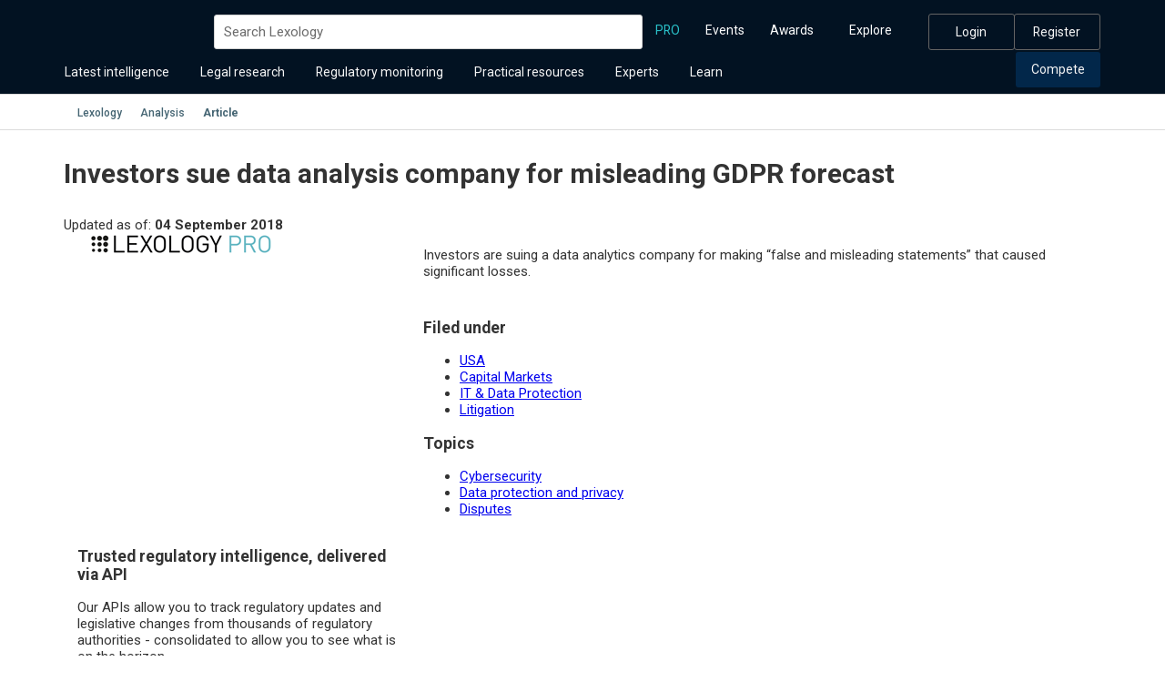

--- FILE ---
content_type: text/html; charset=utf-8
request_url: https://www.lexology.com/pro/content/investors-sue-data-analysis-company-misleading-gdpr-forecast
body_size: 16704
content:


<!DOCTYPE html>
<html lang='en'>
<head>
    <title>Investors sue data analysis company for misleading GDPR forecast - Lexology Pro</title>

    <link rel="preconnect" href="https://cookie-cdn.cookiepro.com" />
    <link rel="dns-prefetch" href="https://cookie-cdn.cookiepro.com" />
    <link rel="preconnect" href="https://static.hotjar.com" />
    <link rel="dns-prefetch" href="https://static.hotjar.com" />

<link rel="preload" href="/bundles/2021/libraryStyles?v=in-lJmI9OGBT8H6mNbL3txqVaio1r-ZTZOcp-Ljcfj81" as="style" />
<link rel="preload" href="/bundles/2021/scripts?v=N-hd5IcwslSh3ECYiXFS2P0HbOfzTRiFQukcMyn7Nrw1" as="script" />

    <link rel="preload" href="/bundles/sharedStyles?v=8EuinSxZeY3yArK-KJGyk4M7Oi7EOEPBRHlRQc6tpnI1" as="style" />


    

    <link href='/dist/react/static/css/proArticle.0d0a047e.css' rel='preload' as='style' /><link href='/dist/react/static/js/0.5d203c67.chunk.js' rel='preload' as='script' /><link href='/dist/react/static/js/1.00de6210.chunk.js' rel='preload' as='script' /><link href='/dist/react/static/js/proArticle.639d5d4e.js' rel='preload' as='script' /><link href='/dist/react/static/css/sitewidev2.dad69bea.css' rel='preload' as='style' /><link href='/dist/react/static/js/0.5d203c67.chunk.js' rel='preload' as='script' /><link href='/dist/react/static/js/1.00de6210.chunk.js' rel='preload' as='script' /><link href='/dist/react/static/js/sitewidev2.7ebf500d.js' rel='preload' as='script' /><script>window.__REACT_JS = '/dist/react/static/js/0.5d203c67.chunk.js,/dist/react/static/js/1.00de6210.chunk.js,/dist/react/static/js/proArticle.639d5d4e.js,/dist/react/static/css/proArticle.0d0a047e.css,/dist/react/static/js/0.5d203c67.chunk.js,/dist/react/static/js/1.00de6210.chunk.js,/dist/react/static/js/sitewidev2.7ebf500d.js,/dist/react/static/css/sitewidev2.dad69bea.css'</script>

    <meta name="viewport" content="width=device-width, initial-scale=1">
    <script>
        var cookieProUrl = 'https://cookie-cdn.cookiepro.com/scripttemplates/otSDKStub.js';
        var cookieProDataDomainScript = '930d40f3-7bc1-4bec-938c-9c8ed3e61516';
        var optanonwrapperfunctions = [];
    </script>

    <meta http-equiv="X-UA-Compatible" content="IE=EDGE">
    <meta charset="utf-8">
    <meta name="robots" content="max-snippet:-1, max-image-preview:standard">




<link rel="canonical" href="https://www.lexology.com/pro/content/investors-sue-data-analysis-company-misleading-gdpr-forecast" />

<meta name="description" content="Investors are suing a data analytics company for making “false and misleading statements” that caused significant losses. " />
<meta name="keywords" content="law, lawyers, legal, law firms, law updates, legal updates, legal developments, law developments, legal newsletters, legal current awareness, deals, legal advisers, legal advisors, legal directory, USA, Capital Markets, Cybersecurity, Data protection and privacy, Disputes" />


<meta property="og:title" content="Investors sue data analysis company for misleading GDPR forecast" />
<meta property="og:description" content="Investors are suing a data analytics company for making “false and misleading statements” that caused significant losses. " />
<meta property="og:url" content="https://www.lexology.com/pro/content/investors-sue-data-analysis-company-misleading-gdpr-forecast" />
<meta property="og:image" content="https://www.lexology.com/images/share/lexology-social-media.png" />
<meta property="og:image:alt" content="Lexology (R)" />
<meta property="og:type" content="article" />
<meta property="og:site_name" content="Lexology" />
<meta itemprop="name" content="Investors sue data analysis company for misleading GDPR forecast" />
<meta itemprop="description" content="Investors are suing a data analytics company for making “false and misleading statements” that caused significant losses. " />

<meta name="DC.date" content="2018-09-04" /><meta name="Workarea" content="Capital Markets" /><meta name="Jurisdiction" content="USA" />    <meta name="FirmName" content="Lexology PRO" />
<script type="application/ld+json">
    {
        "@context": "http://schema.org",
        "@type": "Article",
        "url": "https://www.lexology.com/pro/content/investors-sue-data-analysis-company-misleading-gdpr-forecast",
        "image": {
            "@type": "ImageObject",
            "url": "https://www.lexology.com/images/share/lexology-social-media.png",
            "width": "180",
            "height": "110"
        },
        "headline": "Investors sue data analysis company for misleading GDPR forecast",
 "datePublished": "2018-09-04T00:00:00",          "dateModified": "2018-09-04T00:00:00",                     
            "publisher": {
                "@type": "Organization",
                "@context": "http://schema.org",
                "name": "Lexology PRO",
                "logo" : {
                    "@type": "ImageObject",
                    "url" : "https://www.lexology.com/images/lexology/firm/adb540ff-dd2e-490b-ba24-e9a3437947c6/20230503105019.png"
                },
                "url" : "https://www.lexology.com/firms/lexology-pro"
            },
            
                            
            "isAccessibleForFree": "False",
            "hasPart": [
                {
                    "@type": "WebPageElement",
                    "isAccessibleForFree": "False",
                    "cssSelector": ".gated-content"
                }
            ],
            
        "mainEntityOfPage": "https://www.lexology.com/pro/content/investors-sue-data-analysis-company-misleading-gdpr-forecast"
    }
</script>

                
                    <link href="/bundles/2021/libraryStyles?v=in-lJmI9OGBT8H6mNbL3txqVaio1r-ZTZOcp-Ljcfj81" rel="stylesheet"/>

                
            
                <link href="/bundles/sharedStyles?v=8EuinSxZeY3yArK-KJGyk4M7Oi7EOEPBRHlRQc6tpnI1" rel="stylesheet"/>

            

    

<link rel="preconnect" href="https://fonts.gstatic.com" />
<link rel="preload" as="style" href="https://fonts.googleapis.com/css?family=Roboto:400,500,700,300&amp;display=swap" />
<link rel="stylesheet" media="print" onload="this.onload=null;this.removeAttribute('media');" href="https://fonts.googleapis.com/css?family=Roboto:400,500,700,300&display=swap" /><noscript><link rel="stylesheet" href="https://fonts.googleapis.com/css?family=Roboto:400,500,700,300&display=swap" /></noscript>
<link rel="preload" href="/bundles/2018/fontawesome5?v=Kdn8pLG5gpw5oeKcAZDrvD3yAuaVJpf8ApNw9gspBEk1" as="style" />

<link rel="stylesheet" media="print" onload="this.onload=null;this.removeAttribute('media');" href="/bundles/2018/fontawesome5?v=Kdn8pLG5gpw5oeKcAZDrvD3yAuaVJpf8ApNw9gspBEk1" />
<noscript><link href="/bundles/2018/fontawesome5?v=Kdn8pLG5gpw5oeKcAZDrvD3yAuaVJpf8ApNw9gspBEk1" rel="stylesheet"/>
</noscript>

    <link rel="search" type="application/opensearchdescription+xml" href="/library/OpenSearch.xml" title="Lexology" />
    <meta http-equiv="content-type" content="text/html;charset=utf-8" />
    <link rel="SHORTCUT ICON" href="/favicon_lex.ico" type="image/x-icon" />
    <link href="//www.lexology.com/images/apple-touch-icon.png" rel="apple-touch-icon" />
    <link href="//www.lexology.com/images/apple-touch-icon-76x76.png" rel="apple-touch-icon" sizes="76x76" />
    <link href="//www.lexology.com/images/apple-touch-icon-120x120.png" rel="apple-touch-icon" sizes="120x120" />
    <link href="//www.lexology.com/images/apple-touch-icon-152x152.png" rel="apple-touch-icon" sizes="152x152" />
    <link href="//www.lexology.com/images/apple-touch-icon-180x180.png" rel="apple-touch-icon" sizes="180x180" />
    <link href="//www.lexology.com/favicon.ico" rel="icon" type="image/png" />
    <link href="//www.lexology.com/favicon.ico" rel="SHORTCUT ICON" type="image/png" />
    <link href="//www.lexology.com/images/icon-hires.png" rel="icon" sizes="192x192" />
    <link href="//www.lexology.com/images/icon-normal.png" rel="icon" sizes="128x128" />


    
    
    <script src="/dist/webpack/VideoHubDetail.2ddb0b1748ba60762e71.js"></script>

    <link href="/bundles/2019/prostyles?v=LZISUzWaN1DeWeDHb3gf7XBfmOxTO_3tPOD6LoSC6v41" rel="stylesheet"/>

    <link href="/bundles/misc-pages?v=Q3dL_hMdr1t606rCrAeQMDj_4RXQrhPt8iTtqHlDIxs1" rel="stylesheet"/>



    

    <script type="text/plain" class="optanon-category-C0002">
                            (function(i,s,o,g,r,a,m){i['GoogleAnalyticsObject']=r;i[r]=i[r]||function(){
                            (i[r].q=i[r].q||[]).push(arguments)},i[r].l=1*new Date();a=s.createElement(o),
                            m=s.getElementsByTagName(o)[0];a.async=1;a.src=g;m.parentNode.insertBefore(a,m)
                            })(window,document,'script','//www.google-analytics.com/analytics.js','ga');
                            ga('create', 'UA-8625846-3', 'auto');ga('send', 'pageview', {  });</script><!-- Google tag (gtag.js) -->
                        <script async src="https://www.googletagmanager.com/gtag/js?id=G-TPRFN09B8E" class="optanon-category-C0002"></script>
                        <script type="text/plain" class="optanon-category-C0002">
                            window.dataLayer = window.dataLayer || []; 
                            function gtag() {dataLayer.push(arguments); }
                            gtag('js', new Date());

                            gtag('config', 'G-TPRFN09B8E');   // Google Analytics 4 property</script>


    <script type="text/javascript">
        var isAuthenticated = false;
        var access = [];
        var permissions = [];
    </script>
    

<style>.container{margin-right:auto;margin-left:auto;padding-left:15px;padding-right:15px}@media (min-width:768px){.container{width:750px}}@media (min-width:992px){.container{width:970px}}@media (min-width:1200px){.container{width:1170px}}.container-fluid{margin-right:auto;margin-left:auto;padding-left:15px;padding-right:15px}.row{margin-left:-15px;margin-right:-15px}.col-lg-1,.col-lg-2,.col-lg-3,.col-lg-4,.col-lg-5,.col-lg-6,.col-lg-7,.col-lg-8,.col-lg-9,.col-lg-10,.col-lg-11,.col-lg-12,.col-md-1,.col-md-2,.col-md-3,.col-md-4,.col-md-5,.col-md-6,.col-md-7,.col-md-8,.col-md-9,.col-md-10,.col-md-11,.col-md-12,.col-sm-1,.col-sm-2,.col-sm-3,.col-sm-4,.col-sm-5,.col-sm-6,.col-sm-7,.col-sm-8,.col-sm-9,.col-sm-10,.col-sm-11,.col-sm-12,.col-xs-1,.col-xs-2,.col-xs-3,.col-xs-4,.col-xs-5,.col-xs-6,.col-xs-7,.col-xs-8,.col-xs-9,.col-xs-10,.col-xs-11,.col-xs-12{position:relative;min-height:1px;padding-left:15px;padding-right:15px}.col-xs-1,.col-xs-2,.col-xs-3,.col-xs-4,.col-xs-5,.col-xs-6,.col-xs-7,.col-xs-8,.col-xs-9,.col-xs-10,.col-xs-11,.col-xs-12{float:left}.col-xs-12{width:100%}.col-xs-11{width:91.66666667%}.col-xs-10{width:83.33333333%}.col-xs-9{width:75%}.col-xs-8{width:66.66666667%}.col-xs-7{width:58.33333333%}.col-xs-6{width:50%}.col-xs-5{width:41.66666667%}.col-xs-4{width:33.33333333%}.col-xs-3{width:25%}.col-xs-2{width:16.66666667%}.col-xs-1{width:8.33333333%}.col-xs-pull-12{right:100%}.col-xs-pull-11{right:91.66666667%}.col-xs-pull-10{right:83.33333333%}.col-xs-pull-9{right:75%}.col-xs-pull-8{right:66.66666667%}.col-xs-pull-7{right:58.33333333%}.col-xs-pull-6{right:50%}.col-xs-pull-5{right:41.66666667%}.col-xs-pull-4{right:33.33333333%}.col-xs-pull-3{right:25%}.col-xs-pull-2{right:16.66666667%}.col-xs-pull-1{right:8.33333333%}.col-xs-pull-0{right:0}.col-xs-push-12{left:100%}.col-xs-push-11{left:91.66666667%}.col-xs-push-10{left:83.33333333%}.col-xs-push-9{left:75%}.col-xs-push-8{left:66.66666667%}.col-xs-push-7{left:58.33333333%}.col-xs-push-6{left:50%}.col-xs-push-5{left:41.66666667%}.col-xs-push-4{left:33.33333333%}.col-xs-push-3{left:25%}.col-xs-push-2{left:16.66666667%}.col-xs-push-1{left:8.33333333%}.col-xs-push-0{left:0}.col-xs-offset-12{margin-left:100%}.col-xs-offset-11{margin-left:91.66666667%}.col-xs-offset-10{margin-left:83.33333333%}.col-xs-offset-9{margin-left:75%}.col-xs-offset-8{margin-left:66.66666667%}.col-xs-offset-7{margin-left:58.33333333%}.col-xs-offset-6{margin-left:50%}.col-xs-offset-5{margin-left:41.66666667%}.col-xs-offset-4{margin-left:33.33333333%}.col-xs-offset-3{margin-left:25%}.col-xs-offset-2{margin-left:16.66666667%}.col-xs-offset-1{margin-left:8.33333333%}.col-xs-offset-0{margin-left:0}@media (min-width:768px){.col-sm-1,.col-sm-2,.col-sm-3,.col-sm-4,.col-sm-5,.col-sm-6,.col-sm-7,.col-sm-8,.col-sm-9,.col-sm-10,.col-sm-11,.col-sm-12{float:left}.col-sm-12{width:100%}.col-sm-11{width:91.66666667%}.col-sm-10{width:83.33333333%}.col-sm-9{width:75%}.col-sm-8{width:66.66666667%}.col-sm-7{width:58.33333333%}.col-sm-6{width:50%}.col-sm-5{width:41.66666667%}.col-sm-4{width:33.33333333%}.col-sm-3{width:25%}.col-sm-2{width:16.66666667%}.col-sm-1{width:8.33333333%}.col-sm-pull-12{right:100%}.col-sm-pull-11{right:91.66666667%}.col-sm-pull-10{right:83.33333333%}.col-sm-pull-9{right:75%}.col-sm-pull-8{right:66.66666667%}.col-sm-pull-7{right:58.33333333%}.col-sm-pull-6{right:50%}.col-sm-pull-5{right:41.66666667%}.col-sm-pull-4{right:33.33333333%}.col-sm-pull-3{right:25%}.col-sm-pull-2{right:16.66666667%}.col-sm-pull-1{right:8.33333333%}.col-sm-pull-0{right:0}.col-sm-push-12{left:100%}.col-sm-push-11{left:91.66666667%}.col-sm-push-10{left:83.33333333%}.col-sm-push-9{left:75%}.col-sm-push-8{left:66.66666667%}.col-sm-push-7{left:58.33333333%}.col-sm-push-6{left:50%}.col-sm-push-5{left:41.66666667%}.col-sm-push-4{left:33.33333333%}.col-sm-push-3{left:25%}.col-sm-push-2{left:16.66666667%}.col-sm-push-1{left:8.33333333%}.col-sm-push-0{left:0}.col-sm-offset-12{margin-left:100%}.col-sm-offset-11{margin-left:91.66666667%}.col-sm-offset-10{margin-left:83.33333333%}.col-sm-offset-9{margin-left:75%}.col-sm-offset-8{margin-left:66.66666667%}.col-sm-offset-7{margin-left:58.33333333%}.col-sm-offset-6{margin-left:50%}.col-sm-offset-5{margin-left:41.66666667%}.col-sm-offset-4{margin-left:33.33333333%}.col-sm-offset-3{margin-left:25%}.col-sm-offset-2{margin-left:16.66666667%}.col-sm-offset-1{margin-left:8.33333333%}.col-sm-offset-0{margin-left:0}}@media (min-width:992px){.col-md-1,.col-md-2,.col-md-3,.col-md-4,.col-md-5,.col-md-6,.col-md-7,.col-md-8,.col-md-9,.col-md-10,.col-md-11,.col-md-12{float:left}.col-md-12{width:100%}.col-md-11{width:91.66666667%}.col-md-10{width:83.33333333%}.col-md-9{width:75%}.col-md-8{width:66.66666667%}.col-md-7{width:58.33333333%}.col-md-6{width:50%}.col-md-5{width:41.66666667%}.col-md-4{width:33.33333333%}.col-md-3{width:25%}.col-md-2{width:16.66666667%}.col-md-1{width:8.33333333%}.col-md-pull-12{right:100%}.col-md-pull-11{right:91.66666667%}.col-md-pull-10{right:83.33333333%}.col-md-pull-9{right:75%}.col-md-pull-8{right:66.66666667%}.col-md-pull-7{right:58.33333333%}.col-md-pull-6{right:50%}.col-md-pull-5{right:41.66666667%}.col-md-pull-4{right:33.33333333%}.col-md-pull-3{right:25%}.col-md-pull-2{right:16.66666667%}.col-md-pull-1{right:8.33333333%}.col-md-pull-0{right:0}.col-md-push-12{left:100%}.col-md-push-11{left:91.66666667%}.col-md-push-10{left:83.33333333%}.col-md-push-9{left:75%}.col-md-push-8{left:66.66666667%}.col-md-push-7{left:58.33333333%}.col-md-push-6{left:50%}.col-md-push-5{left:41.66666667%}.col-md-push-4{left:33.33333333%}.col-md-push-3{left:25%}.col-md-push-2{left:16.66666667%}.col-md-push-1{left:8.33333333%}.col-md-push-0{left:0}.col-md-offset-12{margin-left:100%}.col-md-offset-11{margin-left:91.66666667%}.col-md-offset-10{margin-left:83.33333333%}.col-md-offset-9{margin-left:75%}.col-md-offset-8{margin-left:66.66666667%}.col-md-offset-7{margin-left:58.33333333%}.col-md-offset-6{margin-left:50%}.col-md-offset-5{margin-left:41.66666667%}.col-md-offset-4{margin-left:33.33333333%}.col-md-offset-3{margin-left:25%}.col-md-offset-2{margin-left:16.66666667%}.col-md-offset-1{margin-left:8.33333333%}.col-md-offset-0{margin-left:0}}@media (min-width:1200px){.col-lg-1,.col-lg-2,.col-lg-3,.col-lg-4,.col-lg-5,.col-lg-6,.col-lg-7,.col-lg-8,.col-lg-9,.col-lg-10,.col-lg-11,.col-lg-12{float:left}.col-lg-12{width:100%}.col-lg-11{width:91.66666667%}.col-lg-10{width:83.33333333%}.col-lg-9{width:75%}.col-lg-8{width:66.66666667%}.col-lg-7{width:58.33333333%}.col-lg-6{width:50%}.col-lg-5{width:41.66666667%}.col-lg-4{width:33.33333333%}.col-lg-3{width:25%}.col-lg-2{width:16.66666667%}.col-lg-1{width:8.33333333%}.col-lg-pull-12{right:100%}.col-lg-pull-11{right:91.66666667%}.col-lg-pull-10{right:83.33333333%}.col-lg-pull-9{right:75%}.col-lg-pull-8{right:66.66666667%}.col-lg-pull-7{right:58.33333333%}.col-lg-pull-6{right:50%}.col-lg-pull-5{right:41.66666667%}.col-lg-pull-4{right:33.33333333%}.col-lg-pull-3{right:25%}.col-lg-pull-2{right:16.66666667%}.col-lg-pull-1{right:8.33333333%}.col-lg-pull-0{right:0}.col-lg-push-12{left:100%}.col-lg-push-11{left:91.66666667%}.col-lg-push-10{left:83.33333333%}.col-lg-push-9{left:75%}.col-lg-push-8{left:66.66666667%}.col-lg-push-7{left:58.33333333%}.col-lg-push-6{left:50%}.col-lg-push-5{left:41.66666667%}.col-lg-push-4{left:33.33333333%}.col-lg-push-3{left:25%}.col-lg-push-2{left:16.66666667%}.col-lg-push-1{left:8.33333333%}.col-lg-push-0{left:0}.col-lg-offset-12{margin-left:100%}.col-lg-offset-11{margin-left:91.66666667%}.col-lg-offset-10{margin-left:83.33333333%}.col-lg-offset-9{margin-left:75%}.col-lg-offset-8{margin-left:66.66666667%}.col-lg-offset-7{margin-left:58.33333333%}.col-lg-offset-6{margin-left:50%}.col-lg-offset-5{margin-left:41.66666667%}.col-lg-offset-4{margin-left:33.33333333%}.col-lg-offset-3{margin-left:25%}.col-lg-offset-2{margin-left:16.66666667%}.col-lg-offset-1{margin-left:8.33333333%}.col-lg-offset-0{margin-left:0}}*,:after,:before{box-sizing:border-box}html{-moz-text-size-adjust:100%;text-size-adjust:100%;-webkit-text-size-adjust:100%}body,html{font-family:Roboto,Arial,sans-serif;font-size:15px}body{left:0;padding:0;margin:0;font-weight:400;color:#333;-webkit-text-stroke:1px transparent;overflow-x:hidden}body ::selection{background-color:rgba(153,200,200,.7);color:#000}body h1,body h2,body h3,body h4,body h5,body h6{color:#333}button,input,select,table,textarea{font-family:Roboto,Arial,sans-serif;font-size:15px;font-weight:400;color:#333}article,aside,details,figcaption,figure,footer,header,hgroup,main,nav,section,summary{display:block}.container:after,.container:before{content:" ";display:table}.container:after{clear:both}@media (min-width:993px){#main-wrapper{min-height:500px}}.skip-to-content{position:absolute;top:-5.333rem;left:0;background:#fff;color:#000;padding:.8rem 1.333rem;text-decoration:none;font-size:1.067rem;font-weight:700;z-index:10000;white-space:nowrap;border:.2rem solid #000;box-shadow:0 .133rem .267rem rgba(0,0,0,.2)}.skip-to-content:focus{top:4rem;outline:.2rem solid #000;outline-offset:.133rem}.skip-to-content:hover{background:#f0f0f0;text-decoration:none}@media (max-width:1001px){.skip-to-content{display:none}}#lex-header-v4{background-color:#021222;position:relative;line-height:1.42857143}#lex-header-v4 .mobile-header,#lex-header-v4 .mobile-header-logo{display:none}@media (min-width:1032px) and (max-width:1189px){#lex-header-v4 .container{width:100%}}@media (min-width:1200px){#lex-header-v4 .top-nav{display:flex;justify-content:space-between;position:relative;align-content:center;flex-wrap:wrap;grid-gap:3rem;gap:3rem;align-items:center}#lex-header-v4 .top-nav>ul{display:inline-block;text-align:left}#lex-header-v4 .top-nav>ul li.lex-navlink.pro a{color:#2ac1c9}}#lex-header-v4 .bottom-row{display:flex;justify-content:space-between;align-items:center}@media (max-width:1199px){#lex-header-v4 .bottom-row .lbr-nav.left-nav{width:100%}}@media (min-width:1200px){#lex-header-v4 .bottom-row .lbr-nav.left-nav{z-index:101;width:auto;margin-left:-.667rem;display:inline-block}#lex-header-v4 .bottom-row .lbr-nav.right-nav{z-index:101;display:inline-block}#lex-header-v4 .bottom-row .lbr-nav.right-nav>ul{display:inline-block;text-align:left}#lex-header-v4 .bottom-row .lbr-nav.right-nav>ul #nav-compete button{background-color:#02274a}#lex-header-v4 .bottom-row .lbr-nav.right-nav>ul #nav-compete button:hover{background-color:#006993}}@media (min-width:1200px) and (min-width:1200px){#lex-header-v4 .bottom-row .lbr-nav.right-nav>ul #nav-toolkit.open-section button,#lex-header-v4 .bottom-row .lbr-nav.right-nav>ul #nav-toolkit button:hover{background-color:#004c6a}}#lex-header-v4 .lbr-nav #pro-link>a,#lex-header-v4 .lbr-nav #pro-link>button{color:#2ac1c9}@media (max-width:992px){#lex-header-v4 .lbr-nav #pro-link>a,#lex-header-v4 .lbr-nav #pro-link>button{font-weight:500}#lex-header-v4 .lbr-nav #pro-link>a:hover,#lex-header-v4 .lbr-nav #pro-link>button:hover{background-color:#282828}}#lex-header-v4 .main-nav{background-color:#021222;color:#fff;position:relative;z-index:99}#lex-header-v4 .main-nav .container{height:auto;position:relative}#lex-header-v4 .main-nav .container .navigation{padding:1rem 0 0;display:flex;flex-direction:column;grid-gap:1rem;gap:1rem}@media (max-width:1199px){#lex-header-v4 .main-nav .container .navigation{padding:0 0 .5rem;grid-gap:0;gap:0}}#lex-header-v4 .main-nav .container .mobile-header{padding:.7rem 0 0}#lex-header-v4 .main-nav .container .header-toggle{position:relative;display:flex;align-items:center;justify-content:center;width:2.667rem;height:2.667rem;padding:0;border:none;background:transparent;cursor:pointer}#lex-header-v4 .main-nav .container .header-toggle:before{content:"";display:block;width:2.667rem;height:2.667rem;background:#3e3d3e url(/dist/react/static/media/mobileMenuIcon.64255b6f.svg) 50% no-repeat;border-radius:.267rem}@media (max-width:1199px){#lex-header-v4 .main-nav .container .header-toggle{display:flex;margin-right:.8rem}}#lex-header-v4 .under-nav #gtdt-sub-nav .container nav ul li a{color:#4c49b3!important;font-weight:500}#lex-header-v4 .under-nav #gtdt-sub-nav .container nav ul li a:active,#lex-header-v4 .under-nav #gtdt-sub-nav .container nav ul li a:focus,#lex-header-v4 .under-nav #gtdt-sub-nav .container nav ul li a:hover{border-bottom-color:#4c49b3}#lex-header-v4 .under-nav #gtdt-sub-nav .container nav ul li.active a{color:#00162d!important;border-bottom-color:#00162d}#lex-header-v4 .mobile-only{display:none}#lex-header-v4 .border-top{border-top:1px solid #ccc}@media (max-width:1199px){#lex-header-v4 .mobile-only{display:block}#lex-header-v4 .desktop-only{display:none}#lex-header-v4 .main-nav{height:4.067rem}#lex-header-v4 .main-nav .container{height:4.067rem;padding:0}#lex-header-v4 .bottom-nav{display:none}#lex-header-v4 .mobile-links{position:fixed;top:0;right:0;width:17.333rem;height:100%;z-index:1000;overflow-y:auto;background-color:#021222;transform:translateX(100%);transition:transform .3s ease;pointer-events:none}body.mobile-nav-open #lex-header-v4 .mobile-links{transform:translateX(0);pointer-events:auto}body.mobile-nav-open #lex-header-v4 .mobile-links .lex-search-form .search-container-nav input[type=text]{border-radius:.533rem;font-size:.933rem;border:1px solid #0f2e4d;background:#071e35;color:rgba(255,253,253,.65);font-style:normal;font-weight:400;line-height:normal}body.mobile-nav-open #lex-header-v4 .mobile-links .lex-search-form .search-container-nav input.submit{filter:invert(100%) brightness(200%)}body.mobile-nav-open #lex-header-v4 .mobile-links .lex-search-form .search-container-nav input.search-input{height:2.667rem}body.mobile-nav-open #lex-header-v4 .mobile-links .lex-search-form .search-container-nav input.search-input:-ms-input-placeholder{color:rgba(255,253,253,.65)}body.mobile-nav-open #lex-header-v4 .mobile-links .lex-search-form .search-container-nav input.search-input::placeholder{color:rgba(255,253,253,.65)}#lex-header-v4 .mobile-header{display:flex;align-items:center;justify-content:space-between}#lex-header-v4 .mobile-header .mobile-header-logo{display:flex;align-items:center;margin-left:.8rem}#lex-header-v4 .mobile-header .mobile-header-logo svg{display:block;height:2rem}#lex-header-v4 #resource-nav-container,#lex-header-v4 .lex-analytics-subnav.desktop-only,#lex-header-v4 .lex-dd.desktop-only,#lex-header-v4 .top-nav .logo,#lex-header-v4 .top-nav [class*=logo]{display:none}}@media (max-width:1199px){body{transition:all .3s ease;left:0;position:relative}body.mobile-nav-open{left:-16rem;overflow:hidden}#resource-nav-container,.lex-analytics-subnav.desktop-only,.lex-dd.desktop-only{display:none}}.lex-logo{float:left;position:relative}.lex-logo a,.lex-logo button{display:block}.lex-logo.dark-logo,.lex-logo.standard-logo{background-size:165px;width:165px;height:24px}.lex-logo.dark-logo a,.lex-logo.standard-logo a{display:block;width:166px;height:24px}.lex-logo.standard-logo{background:url(/dist/react/static/media/lexology-logo-light.9dbe4a3c.svg) 0 0 no-repeat}.lex-logo.dark-logo{background:url(/dist/react/static/media/lexology-logo-dark.5608cd2b.svg) 0 0 no-repeat}.lex-logo.pro-logo{background:url(/dist/react/static/media/lexology-logo-pro-light.c64d6935.svg) 0 0 no-repeat;background-size:174px;width:174px;height:18px}.lex-logo.pro-logo a{display:block;height:100%;width:100%}.lex-logo:focus,.lex-logo:focus-visible{outline:1px solid #fff;outline-offset:3px;border-radius:3px}.sr-only{position:absolute;width:1px;height:1px;padding:0;margin:-1px;overflow:hidden;clip:rect(0,0,0,0);white-space:nowrap;border:0}@media (min-width:1200px){.lex-search-form{float:left;position:relative;display:block;width:auto;flex:1 1}.lex-search-form :focus-within{outline:1px solid #fff;outline-offset:5px;border-radius:5x}.lex-search-form .search-input:focus-visible{outline:1px solid #fff;outline-offset:2px;border-radius:5x}}@media (max-width:1199px){.lex-search-form{margin:9px 5px}}.lex-search-form .search-container-nav{position:relative;text-align:right}.lex-search-form .search-container-nav input.search-input{padding-right:34px;height:38px;border-radius:3px;color:#343134;border:none;outline:none;transition:width .2s;width:100%;background-color:#fff}.lex-search-form .search-container-nav input.search-input:-ms-input-placeholder{color:#6b6b6b!important}.lex-search-form .search-container-nav input.search-input::placeholder{color:#6b6b6b}.lex-search-form .search-container-nav input[type=text]{color:#6b6b6b;border:1px solid #d2d2d2;padding:2px 5px 2px 10px;margin:0}.lex-search-form .search-container-nav input.submit{border:none;outline:none;background:url(/dist/react/static/media/search-icon.92947d2b.svg) 50% no-repeat;background-size:13px 13px;position:absolute;right:0;width:12px;height:12px;top:0;filter:none}.lex-search-form .search-container-nav input[type=submit]{border-radius:6px;font-family:Roboto,Arial,sans-serif;text-align:center;padding:9px 20px;display:inline-block;text-decoration:none;font-size:14px;font-weight:700;line-height:16px;cursor:pointer;color:#fff;text-indent:-9999px;white-space:nowrap;overflow:hidden}@media (min-width:1200px){.logged-out .lex-search-form{width:calc(100% - 790px)}}#lex-header-v4 nav.lbr-nav ul{list-style:none;margin:0;padding:0}#lex-header-v4 nav.lbr-nav ul>li.lex-navlink>button.subnav-link{cursor:pointer;pointer-events:all;position:relative}#lex-header-v4 nav.lbr-nav ul>li.lex-navlink>button.subnav-link:before{content:"";background:url(/dist/react/static/media/arrow.12a93571.svg) 50% no-repeat;background-size:contain;position:absolute;right:5px;top:53%;transform:translateY(-50%) rotate(0deg);width:.5rem;height:.5rem;transition:transform .3s ease}#lex-header-v4 nav.lbr-nav ul>li.lex-navlink>button.subnav-button{cursor:pointer;pointer-events:all;position:relative}#lex-header-v4 nav.lbr-nav ul>li.lex-navlink.bordered>a{cursor:pointer;display:block;text-decoration:none;-webkit-user-select:none;-ms-user-select:none;user-select:none;line-height:2.3;font-weight:400;text-align:center;padding:.2rem 1.13rem;border:1px solid #646464;background:transparent;color:#f6f6f6;font-size:.93rem}#lex-header-v4 nav.lbr-nav ul>li.lex-navlink.bordered>a:hover{background:#3d3a3d}#lex-header-v4 nav.lbr-nav ul>li.lex-navlink.open-section>button.subnav-link:before{transform:translateY(-50%) rotate(-180deg)}#lex-header-v4 nav.lbr-nav ul>li.lex-navlink>nav.mobile-only{display:none}@media (min-width:1200px){#lex-header-v4 nav.lbr-nav ul>li.lex-navlink{float:left;position:relative;padding:0;margin:0 .07rem 0 0}#lex-header-v4 nav.lbr-nav ul>li.lex-navlink>a,#lex-header-v4 nav.lbr-nav ul>li.lex-navlink>button{display:block;padding:1rem .73rem;text-decoration:none;-webkit-user-select:none;-ms-user-select:none;user-select:none;line-height:1.3;font-weight:400;transition:all .3s ease}#lex-header-v4 nav.lbr-nav ul>li.lex-navlink>button{cursor:pointer;border:none;border-radius:0}#lex-header-v4 nav.lbr-nav ul>li.lex-navlink.standard>a,#lex-header-v4 nav.lbr-nav ul>li.lex-navlink.standard>button{background-color:transparent;color:#f6f6f6;border-color:transparent;font-size:.93rem;border-top-left-radius:.25rem;border-top-right-radius:.25rem}#lex-header-v4 nav.lbr-nav ul>li.lex-navlink.standard>a:hover,#lex-header-v4 nav.lbr-nav ul>li.lex-navlink.standard>button:hover{background-color:#02274a;color:#f6f6f6;border-color:#02274a}#lex-header-v4 nav.lbr-nav ul>li.lex-navlink.standard>button.subnav-link{padding-right:1.47rem}#lex-header-v4 nav.lbr-nav ul>li.lex-navlink.standard.open-section>button{background-color:#02274a;color:#f6f6f6;border-color:#02274a}#lex-header-v4 nav.lbr-nav ul>li.lex-navlink.standard.active>a,#lex-header-v4 nav.lbr-nav ul>li.lex-navlink.standard.active>button{font-weight:500;background-color:#02274a;color:#2ccce3;border-color:#02274a}#lex-header-v4 nav.lbr-nav ul>li.lex-navlink.standard.active>button.subnav-link:before{filter:sepia(25%) saturate(3741%) hue-rotate(148deg) brightness(75%) contrast(92%)}#lex-header-v4 nav.lbr-nav ul>li.lex-navlink.small{margin:0}#lex-header-v4 nav.lbr-nav ul>li.lex-navlink.small>a,#lex-header-v4 nav.lbr-nav ul>li.lex-navlink.small>button{background-color:transparent;color:#fff;border-color:transparent;font-size:.93rem;padding:.6rem .93rem;line-height:1.3}#lex-header-v4 nav.lbr-nav ul>li.lex-navlink.small>a:hover,#lex-header-v4 nav.lbr-nav ul>li.lex-navlink.small>button:hover{background-color:#02274a;color:#fff;border-color:#02274a}#lex-header-v4 nav.lbr-nav ul>li.lex-navlink.small>button.subnav-link{color:#fff;padding-right:1.67rem}#lex-header-v4 nav.lbr-nav ul>li.lex-navlink.small>button.subnav-button,#lex-header-v4 nav.lbr-nav ul>li.lex-navlink.small>button:hover{color:#fff}#lex-header-v4 nav.lbr-nav ul>li.lex-navlink.small>button:hover:before{filter:none}#lex-header-v4 nav.lbr-nav ul>li.lex-navlink.small.active>a,#lex-header-v4 nav.lbr-nav ul>li.lex-navlink.small.active>button,#lex-header-v4 nav.lbr-nav ul>li.lex-navlink.small.open-section>a,#lex-header-v4 nav.lbr-nav ul>li.lex-navlink.small.open-section>button{color:#f6f6f6}#lex-header-v4 nav.lbr-nav ul>li.lex-navlink.button{z-index:300;margin-left:.67rem}#lex-header-v4 nav.lbr-nav ul>li.lex-navlink.button>button{font-size:.93rem;border-radius:.2rem;padding:.7rem 1.13rem;cursor:pointer;color:#f6f6f6}#lex-header-v4 nav.lbr-nav ul>li.lex-navlink.button>button.subnav-link{padding-right:2.07rem}#lex-header-v4 nav.lbr-nav ul>li.lex-navlink.button>button.subnav-link:before{right:.8rem}#lex-header-v4 nav.lbr-nav ul>li.lex-navlink.button.active>button,#lex-header-v4 nav.lbr-nav ul>li.lex-navlink.button.open-section>button,#lex-header-v4 nav.lbr-nav ul>li.lex-navlink.button>button:hover{background-color:#444;color:#f6f6f6;border-color:#444}#lex-header-v4 nav.lbr-nav ul .mobile-login-register{display:none!important}}@media (max-width:1199px){#lex-header-v4 nav.lbr-nav ul>li.lex-navlink>a,#lex-header-v4 nav.lbr-nav ul>li.lex-navlink>button{text-align:left;color:#fff;display:block;width:100%;text-decoration:none;-webkit-user-select:none;-ms-user-select:none;user-select:none;border-radius:0;font-size:1.13rem;font-weight:400;padding:.8rem 1rem;line-height:1.3;transition:all .3s ease}#lex-header-v4 nav.lbr-nav ul>li.lex-navlink>a:hover,#lex-header-v4 nav.lbr-nav ul>li.lex-navlink>button:hover{color:#2ccce3;background-color:#02274a}#lex-header-v4 nav.lbr-nav ul>li.lex-navlink>button{cursor:pointer;background-color:transparent;border:none}#lex-header-v4 nav.lbr-nav ul>li.lex-navlink>button.subnav-link:before{right:1rem;top:1.6rem;width:1em;height:1em}#lex-header-v4 nav.lbr-nav ul>li.lex-navlink>button.subnav-link:hover{color:#2ccce3}#lex-header-v4 nav.lbr-nav ul>li.lex-navlink>button.subnav-button{background-color:#333;font-weight:500}#lex-header-v4 nav.lbr-nav ul>li.lex-navlink>button.subnav-button:hover{color:#fff}#lex-header-v4 nav.lbr-nav ul>li.lex-navlink.subnav>nav{display:none}#lex-header-v4 nav.lbr-nav ul>li.lex-navlink.subnav.open-section>nav{background-color:rgba(4,28,52,.54);display:block;padding:.33rem 0}#lex-header-v4 nav.lbr-nav ul>li.lex-navlink.subnav.open-section>nav.mobile-only{display:block}#lex-header-v4 nav.lbr-nav ul>li.lex-navlink.subnav.open-section>nav .lex-navlink a{font-size:1.07rem;font-weight:400;line-height:1.3;padding:.47rem 1rem}#lex-header-v4 nav.lbr-nav ul>li.lex-navlink.standard.subnav{border-bottom:1px solid rgba(17,51,80,.56)}#lex-header-v4 nav.lbr-nav ul>li.lex-navlink.hasCategories{font-size:.8rem;font-weight:400;line-height:1.3;padding:1.13rem 1rem .33rem;color:hsla(0,0%,100%,.63);text-transform:uppercase;text-decoration:underline}#lex-header-v4 nav.lbr-nav ul>li.lex-navlink.active>a,#lex-header-v4 nav.lbr-nav ul>li.lex-navlink.active>button{color:#2ccce3;font-weight:500}#lex-header-v4 nav.lbr-nav ul>li.lex-navlink.mobile-only.small-link>a,#lex-header-v4 nav.lbr-nav ul>li.lex-navlink.mobile-only.small-link>button{font-size:.93rem;padding:.33rem .33rem .33rem 1rem;color:#8ea1b5}#lex-header-v4 nav.lbr-nav ul>li.lex-navlink.mobile-only.compete>a{padding:.8rem 1rem;font-size:1.13rem;color:#fff;background-color:#071d34}#lex-header-v4 nav.lbr-nav ul>li.lex-navlink.mobile-only.compete>a:hover{color:#2ccce3}#lex-header-v4 nav.lbr-nav ul>li.lex-navlink#mylex-nav-pro-button{margin:0 1rem}#lex-header-v4 nav.lbr-nav ul>li.lex-navlink#mylex-nav-pro-button a{display:inline-block;background-color:#03ffed;color:#021222;font-size:.93rem;font-weight:400;border-radius:.27rem;border:1px solid #03ffed;transition:all .3s ease}#lex-header-v4 nav.lbr-nav ul>li.lex-navlink#mylex-nav-pro-button a:hover{background-color:#021222;border:1px solid #fff;color:#fff}#lex-header-v4 nav.lbr-nav ul .mobile-login-register{display:flex;flex-direction:row;width:88%;margin:1rem auto}#lex-header-v4 nav.lbr-nav ul .mobile-login-register .lex-navlink{flex:1 1 50%;margin:0}#lex-header-v4 nav.lbr-nav ul .mobile-login-register .lex-navlink a{display:block;text-align:center;border:1px solid #646464;background:transparent;color:#f6f6f6;font-size:.93rem;padding:.67rem 0;text-decoration:none}#lex-header-v4 nav.lbr-nav ul .mobile-login-register .lex-navlink a:hover{background:#02274a;color:#2ccce3;text-decoration:underline}#lex-header-v4 nav.lbr-nav ul .mobile-login-register .lex-navlink:first-child a{border-right:none}#lex-header-v4 nav.lbr-nav ul .desktop-only{display:none!important}#lex-header-v4 nav.lbr-nav ul #mylex-nav{margin:1rem auto;width:88%;transition:all .3s ease}#lex-header-v4 nav.lbr-nav ul #mylex-nav button{background:#5f5e5f;border-radius:.33rem;padding:.67rem 1rem;font-size:.93rem;border:1px solid #5f5e5f}#lex-header-v4 nav.lbr-nav ul #mylex-nav button:before{right:1rem;top:1.33rem;width:.67em;height:.67em}#lex-header-v4 nav.lbr-nav ul #mylex-nav button:hover{background-color:#5f5e5f;color:#fff}#lex-header-v4 nav.lbr-nav ul #mylex-nav .lexcomponent-mylexology-dropdown{padding:0;margin-top:-.2rem;border:1px solid #fff;border-top:none}#lex-header-v4 nav.lbr-nav ul #mylex-nav .lexcomponent-mylexology-dropdown li:first-child{padding-top:.2rem}#lex-header-v4 nav.lbr-nav ul #mylex-nav .lexcomponent-mylexology-dropdown li a:hover{background-color:#021222}#lex-header-v4 nav.lbr-nav ul #mylex-nav.open-section button{border:1px solid #fff}#lex-header-v4 nav.lbr-nav ul #nav-toolkit{margin-bottom:.67rem}#lex-header-v4 nav.lbr-nav ul #nav-toolkit button{background-color:#071d34;border-top:1px solid rgba(17,51,80,.56)}#lex-header-v4 nav.lbr-nav ul #lex-analytics-subnav .container{height:fit-content}#lex-header-v4 nav.lbr-nav ul #lex-analytics-subnav .container ul{margin-bottom:.33rem}}@media (min-width:993px){#mylex-nav-login>a,#mylex-nav-login>button{margin-left:15px;margin-right:-2px;border-top-left-radius:3px;border-bottom-left-radius:3px;width:95px;border-radius:3px}}@media (max-width:992px){#mylex-nav-login>a,#mylex-nav-login>button{border-radius:5px 0 0 5px}}@media (min-width:993px){#mylex-nav-register>a,#mylex-nav-register>button{border-top-right-radius:3px;border-bottom-right-radius:3px;width:95px;border-radius:3px}}@media (max-width:992px){#mylex-nav-register>a,#mylex-nav-register>button{border-radius:0 5px 5px 0}}@media (min-width:1200px){.lex-analytics-subnav{z-index:100;position:absolute;background-color:#fff;width:100%;color:#1f1f1f;box-shadow:0 2px 14px 0 rgba(0,0,0,.17)}.lex-analytics-subnav.active{animation:fade .1s linear;display:block}.lex-analytics-subnav.mega-nav>.container{position:relative;height:inherit;padding:0 15px}.lex-analytics-subnav.mega-nav>.container .competelink a{display:flex;justify-content:flex-end;margin-top:0;text-decoration:none;color:#00162d;margin-right:0}.lex-analytics-subnav.mega-nav>.container .competelink a:hover{color:#00162d;text-decoration:underline}.lex-analytics-subnav.mega-nav>.container .competelink a:hover .first-text,.lex-analytics-subnav.mega-nav>.container .competelink a:hover .last-text{color:#00162d;font-weight:700}.lex-analytics-subnav.mega-nav>.container .competelink a .first-text{color:#e55166;font-weight:700}.lex-analytics-subnav.mega-nav>.container .competelink a .last-text{color:#00162d;font-weight:700}.lex-analytics-subnav.mega-nav>.container .nav-container{display:flex}.lex-analytics-subnav.mega-nav>.container .nav-container>nav{margin-right:15px;width:33%;padding:15px 15px 20px}.lex-analytics-subnav.mega-nav>.container .nav-container>nav h2{color:#e55166!important;font-size:13px;font-weight:700;margin:0;padding:15px 0 7px;white-space:nowrap}.lex-analytics-subnav.mega-nav>.container .nav-container nav .nav-description{height:50px;overflow:hidden;border-bottom:1px solid #eaf4f4;color:#000}.lex-analytics-subnav.mega-nav>.container .nav-container nav .nav-description p{color:#505d68;font-size:12px}.lex-analytics-subnav.mega-nav>.container .nav-container nav ul{margin-top:15px;padding:0;list-style:none}.lex-analytics-subnav.mega-nav>.container .nav-container nav ul li{float:none;position:relative;display:flex;align-items:center;grid-gap:10px;gap:10px;margin:10px 0}.lex-analytics-subnav.mega-nav>.container .nav-container nav ul li .dot{background-color:#fbaf02;border-radius:50%;display:inline-block;height:10px;width:10px}.lex-analytics-subnav.mega-nav>.container .nav-container nav ul li:hover .dot{background-color:#00162d}.lex-analytics-subnav.mega-nav>.container .nav-container nav ul li a{font-size:17px;font-weight:700;display:inline-flex;color:#1f1f1f;text-decoration:none}.lex-analytics-subnav.mega-nav>.container .nav-container nav ul li a:hover{text-decoration:underline;color:#00162d}.lex-analytics-subnav.mega-nav>.container .nav-container nav ul li a:hover span{padding-bottom:4px;border-bottom:1px solid #2a6c76}.lex-analytics-subnav.mega-nav>.container .nav-container nav ul li.active a{pointer-events:none;background-color:transparent;color:#2a6c76}.lex-analytics-subnav.mega-nav>.container .nav-container nav ul li.active a:hover{background-color:transparent}.lex-analytics-subnav.mega-nav>.container .nav-container nav .heading{font-weight:700;margin:0;padding:0 0 7px;white-space:nowrap;display:inline-block;color:#e55166}.lex-analytics-subnav.mega-nav>.container .nav-container nav .nav-description{border-bottom:1px solid #fff;margin:0 -15px;padding:0 15px}.lex-analytics-subnav.mega-nav>.container .nav-container nav .nav-description p{margin:0 0 10px;color:rgba(0,0,0,.66);font-size:12.5px;font-style:normal;font-weight:400}.lex-analytics-subnav.mega-nav>.container .nav-container nav.accent-shaded{background-color:#e8ecf1}.lex-analytics-subnav.mega-nav>.container .nav-container nav.accent-shaded .heading{color:#000}}@media (max-width:1199px){#nav-toolkit .heading{margin:0;border-top:1px solid #666;border-bottom:1px solid #666;padding:7px 10px 5px;color:#fff;font-weight:700;font-size:10px;text-transform:uppercase;display:inline-block;width:100%}#nav-toolkit .heading.dot{display:none}#nav-toolkit .container{width:100%;height:unset;margin:0;padding:0}}#nav-toolkit button{background-color:#006993}@media (min-width:1200px){#nav-toolkit.open-section button,#nav-toolkit button:hover{background-color:#004c6a}}@media (min-width:993px){#mylex-nav{margin-left:20px}}@media (max-width:992px){#mylex-nav>a,#mylex-nav>button{background-color:#555455}}#pro-link>a,#pro-link>button{color:#2ac1c9}@media (min-width:993px){#pro-link>a,#pro-link>button{font-weight:400}#pro-link>a:hover,#pro-link>button:hover{color:#18949b}}@media (max-width:992px){#pro-link>a,#pro-link>button{font-weight:500}#pro-link>a:hover,#pro-link>button:hover{background-color:#282828}}@media (min-width:1200px){.lex-dd{position:absolute;margin:0;padding:10px 0;border:1px solid #aaa;border-radius:5px;width:inherit;box-shadow:0 3px 5px 0 rgb(0 0 0/14%);background-color:#fff;z-index:2000;*zoom:1}.lex-dd:after,.lex-dd:before{display:table;line-height:0;content:""}.lex-dd:after{content:"";display:table;clear:both}.lex-dd ul{list-style:none;margin:0;padding:0}.lex-dd ul li{width:100%;margin-right:0;float:left;position:relative;background-color:#fff}.lex-dd ul li.divider{padding-top:10px;border-top:1px solid #ddd;margin-top:10px}.lex-dd ul li a{color:#000;background-color:transparent;font-weight:500;width:100%;padding:9px 15px;text-decoration:none;-webkit-user-select:none;-ms-user-select:none;user-select:none;background-color:#fff;position:relative;display:inline-flex;align-items:center;justify-content:space-between}.lex-dd ul li a:hover{background-color:#eee}.lex-dd ul li a .item__text{display:inline-block}.lex-dd ul li a .item__icon{display:inline-flex;line-height:0;width:15px;height:15px}.lex-dd .drop-down-item .tag{display:inline-block;position:absolute;right:15px;top:8px;border-radius:4px;font-size:10px;font-weight:500;padding:3px 8px 2px;text-transform:uppercase;background-color:#3a98a6;color:#fff;min-width:30px;text-align:center}.lex-dd .drop-down-item .tag .loader svg{color:#fff;font-size:9px;font-weight:700}}@media (max-width:992px){.lex-dd.desktop-only,.lex-dd .divider{display:none}}body .lex-main{margin:auto;line-height:21px;color:#333}body .lex-main h1,body .lex-main h2,body .lex-main h3,body .lex-main h4,body .lex-main h5,body .lex-main h6{margin-top:0;margin-bottom:.5em;font-weight:500}body .lex-main p{margin-top:0;margin-bottom:15px}body .lex-main p:last-child{margin-bottom:0}body .lex-main.margins{padding:15px}.lex-ft{position:relative;background-color:#021222;display:block;line-height:1.42857143;margin-top:15px}.lex-ft .row{margin:20px 0;padding-top:20px;border-top:none}.lex-ft .row .foot-col-head{font-weight:700;color:#fff;margin-bottom:16px}.lex-ft .row:after,.lex-ft .row:before{display:table;content:" "}.lex-ft .foot-1{content:"";display:table;clear:both;width:100%}.lex-ft .foot-2{border-top:2px solid;margin-bottom:12px}.lex-ft ul{list-style-type:none;padding:0 15px 0 0;border-right:none;min-height:110px;margin-bottom:30px}.lex-ft ul li{margin-bottom:8px}.lex-ft a{color:#989898;text-decoration:none}.lex-ft a:hover{text-decoration:underline!important}.lex-ft .foot-search-container{float:right;position:relative}.lex-ft .foot-search-container input#qfoot{padding-right:34px;height:38px;border-radius:3px;background-color:#fff;outline:0;transition:width .2s;width:255px!important;right:-188px;color:#6b6b6b;border:1px solid #6b6b6b}.lex-ft .foot-search-container input#qfoot:placeholder{color:#6b6b6b}.lex-ft .foot-search-container input.submit{position:absolute;right:0;border:none;outline:0;background:url(/dist/react/static/media/search-icon.92947d2b.svg) 50% no-repeat;background-size:13px 13px;width:12px}.lex-ft .foot-search-container input[type=text]{border-radius:6px;color:#6b6b6b;border:1px solid #d2d2d2;padding:2px 5px 2px 10px;margin:0;height:30px}.lex-ft .foot-search-container input[type=submit]{border-radius:6px;font-family:Roboto,Arial,sans-serif;text-align:center;padding:10px 20px;display:inline-block;text-decoration:none;font-size:14px;font-weight:700;line-height:16px;cursor:pointer;color:#fff;text-indent:-9999px;white-space:nowrap;overflow:hidden}.lex-ft .foot-search-container .sr-only{border:0;clip:rect(0,0,0,0);height:1px;margin:-1px;overflow:hidden;padding:0;position:absolute;width:1px}.lex-ft .copyright{display:flex;justify-content:flex-end;float:right;text-align:right}.lex-ft .copyright img{margin-left:10px;margin-bottom:20px}.lex-ft .copyright p{margin-top:30px}@media (max-width:768px){.lex-ft .copyright{margin-top:0!important;position:relative;flex-direction:row-reverse;float:none;margin-top:20px;text-align:left;margin-bottom:0;height:65px}.lex-ft .copyright p{margin-top:18px}.lex-ft .copyright img{width:50px;height:50px;margin-left:0;margin-right:10px}}.lex-ft .follow-links{margin-top:20px;margin-left:37px;margin-right:0;padding-right:0;float:right}.lex-ft .follow-links span{margin-left:8px;position:relative}.lex-ft .follow-links a{display:flex;align-self:center;padding:3px}.lex-ft .follow-links a img{width:20px;filter:invert(67%) sepia(4%) saturate(16%) hue-rotate(342deg) brightness(89%) contrast(95%)}@media (max-width:992px){.lex-ft .follow-links{float:none}}@media (max-width:768px){.lex-ft .follow-links{padding-top:15px!important}}.lex-ft .errorFooterLinks ul{border-right:none}.lex-ft .errorFooterLinks ul li{float:left;padding:0 10px;border-right:1px solid #ccc}.lex-ft .errorFooterLinks ul li:last-child{border:none}.lex-ft .errorFooterLinks ul li:first-child{padding-left:0}.lex-ft.errorFooter{margin-top:50px}@media (max-width:992px){.lex-ft .row.foot-1>div.foot-search-column{width:100%}.lex-ft .row.foot-1>div.foot-search-column .column{width:50%;float:left}}@media (max-width:768px){.lex-ft .foot-col-head{margin:16px 0 2px!important;width:inherit!important}.lex-ft .foot-search-container{position:relative;width:100%;padding-left:15px;padding-right:15px}.lex-ft .foot-search-container input[type=submit]{padding:10px;margin-right:20px}.lex-ft .foot-search-container input#qfoot{width:100%!important;margin-bottom:15px}.lex-ft .row.foot-1{margin-top:-20px;width:100%}.lex-ft .row.foot-1>div,.lex-ft .row.foot-1>div.foot-search-column>.column{float:none!important;display:block!important;width:100%!important;padding:0}.lex-ft .row.foot-1>div ul{display:block;padding:0;border:none;min-height:0;margin:0 0 15px}.lex-ft .row.foot-1>div ul.no-border{border-right:none}.lex-ft .row.foot-1>div ul li{display:inline-block;margin-right:10px!important;border-right:1px solid #777;padding:0 10px 0 0;margin:0 0 5px}.lex-ft .row.foot-1>div ul li a{display:block;font-size:15px;width:100%;padding:3px 0;border-bottom:none;height:27px}.lex-ft .row.foot-1>div ul li a:hover{background-color:#191919;text-decoration:underline}.lex-ft .row.foot-1>div ul li:last-child{border-right:none}.lex-ft .row.foot-1>div ul li:hover{background-color:#191919}.lex-ft .row.foot-1 .logged-out{margin:15px 0}.lex-ft .row.foot-1 .logged-out .foot-col-head{display:none}.lex-ft .row div{width:100%;padding:0}.lex-ft .cls-1{fill:#989898!important}}@media (max-width:480px){.lex-ft .GlobeLink img{width:40px;height:40px}.lex-ft .copyright{height:48px;font-size:13px}.lex-ft .copyright p{margin-top:12px}}.backToTop{float:right;position:fixed;bottom:18px;right:20px;z-index:100}.back-to-top{border:3px solid #00162d;display:flex;align-items:center;justify-content:center;cursor:pointer;transition:background-color .3s ease,border-color .3s ease,filter .3s ease;background-color:#fff;border-radius:50%;width:50px;height:50px;background-image:url(/dist/react/static/media/back-to-top.79c32473.svg);background-repeat:no-repeat}.back-to-top,.back-to-top:hover{background-position:50%;background-size:60%}.back-to-top:hover{background-color:#00162d;border-color:#00162d;background-image:url(/dist/react/static/media/back-to-topInvert.2f7e6952.svg)}.lex-breadcrumbs{position:relative;z-index:1;width:100%;background:#fff;padding:9px 15px 8px 1px;border-bottom:1px solid #dbdbdb;border-top:1px solid #dbdbdb}.lex-breadcrumbs .breadcrumb{position:relative;z-index:2;font-size:12px;padding:8px 1px;line-height:12px;font-weight:500;background:transparent}.lex-breadcrumbs .breadcrumb .breadcrumbLabel{color:#456573;text-decoration:none}.lex-breadcrumbs .breadcrumb .breadcrumbLabel:hover{text-decoration:underline;color:#000}.lex-breadcrumbs .breadcrumb:first-child:before{content:"";background:url(/dist/react/static/media/home.8332e4e2.svg) no-repeat;background-size:100%;background-position:50%;width:16px;height:16px;display:inline-block;vertical-align:-3px;margin-right:5px;filter:invert(39%) sepia(6%) saturate(1885%) hue-rotate(153deg) brightness(93%) contrast(97%)}.lex-breadcrumbs .breadcrumb:hover:first-child:before{filter:unset}.lex-breadcrumbs .breadcrumb .separator{background:url(/dist/react/static/media/chevron.60a4b01c.svg) no-repeat;background-size:100%;background-position:50%;width:8px;height:8px;display:inline-block;vertical-align:middle;margin:5px;filter:invert(39%) sepia(6%) saturate(1885%) hue-rotate(153deg) brightness(93%) contrast(97%)}.lex-breadcrumbs .breadcrumbNoLink{text-decoration:none;position:relative;z-index:2;font-size:12px;line-height:12px;font-weight:700;color:#456573}.lex-breadcrumbs .breadcrumbNoLink .breadcrumbLabel{color:#456573;text-decoration:none}.lex-breadcrumbs.dark{background:#2d2d2d;border-top:1px solid #2d2d2d;border-bottom:1px solid #2d2d2d}.lex-breadcrumbs.dark:before{background:#2d2d2d}.lex-breadcrumbs.dark .breadcrumb .breadcrumbLabel,.lex-breadcrumbs.dark .breadcrumb .breadcrumbLabel:hover{color:#fff}.lex-breadcrumbs.dark .breadcrumb .separator,.lex-breadcrumbs.dark .breadcrumb:first-child:before{filter:invert(100%)}.lex-breadcrumbs.dark .breadcrumbNoLink,.lex-breadcrumbs.dark .breadcrumbNoLink .breadcrumbLabel,.lex-breadcrumbs.dark .breadcrumbNoLink .breadcrumbLabel:hover{color:#fff}.lex-subnav{background-color:#f2f6f8;width:100%}.lex-subnav>nav{position:relative;width:100%;height:44px;line-height:44px;background-color:#f6f6f6;left:0;top:0;text-align:left;font-size:17px}@media (max-width:992px){.lex-subnav>nav{height:40px;line-height:1.2}}.lex-subnav>nav ul{padding:0;margin:0;list-style:none}@media (min-width:993px){.lex-subnav>nav ul{display:flex;align:center;justify-content:flex-start}}@media (max-width:992px){.lex-subnav>nav ul{white-space:nowrap;width:100%;overflow-x:scroll;-ms-overflow-style:none;scrollbar-width:none}.lex-subnav>nav ul::-webkit-scrollbar{display:none}}.lex-subnav>nav ul li{padding:0;margin:0 15px 0 0}@media (max-width:992px){.lex-subnav>nav ul li{margin:0 5px 0 0;display:inline-block}}.lex-subnav>nav ul li a{padding:15px 15px 13px;line-height:43px;text-decoration:none;color:#646464;position:relative;font-size:17px}@media (max-width:992px){.lex-subnav>nav ul li a{padding:12px 7.5px;font-size:12px}}.lex-subnav>nav ul li a:before{content:"";position:absolute;background-color:#021c52;right:0;bottom:0;width:0;height:3px;display:block;transition:width .25s ease-in-out}.lex-subnav>nav ul li a.active,.lex-subnav>nav ul li a:hover{color:#021c52}.lex-subnav>nav ul li a.active:before,.lex-subnav>nav ul li a:hover:before{width:100%;left:0}.lex-tabs-component{padding-top:15px;margin-bottom:6px}.lex-tabs-component ul{line-height:20px;padding-left:0;padding-right:0;margin-top:0;margin-bottom:-6px;border-bottom:1px solid #d2d2d2}.lex-tabs-component ul li{display:inline-block;position:relative;min-width:200px;height:49px;text-align:center;overflow:hidden;z-index:1;color:#296d79;background-color:#266671;box-shadow:0 2px 4px 0 transparent;border-radius:15px 15px 0 0;background-color:#edf6f6;border-top-left-radius:6px;border-top-right-radius:6px;margin-right:10px;margin-bottom:-6px;border:1px solid #d2d2d2}.lex-tabs-component ul li.active{background-color:#307881;border-bottom:none}.lex-tabs-component ul li.active a{color:#fff;cursor:default;font-weight:500}.lex-tabs-component ul li.active a:hover{text-decoration:none}.lex-tabs-component ul li a{color:#266671;white-space:nowrap;display:block;padding:15px 0 0;text-align:center;width:100%;font-size:14px;line-height:16px;font-weight:400;margin:0;font-family:Roboto;text-decoration:none}.lex-tabs-component ul li a svg{margin-right:7px;height:15px}.lex-tabs-component ul li a:last-child{margin-left:5px;margin-right:0}.lex-tabs-component ul li a:hover{text-decoration:underline}.lexcomponent-subnav{z-index:100;position:absolute;top:122px;background-color:#fff;width:100%;color:#1f1f1f;box-shadow:0 2px 14px 0 rgba(0,0,0,.17);background-color:#f6f6f6;*zoom:1}.lexcomponent-subnav nav ul{list-style:none;margin:0;padding:0}.lexcomponent-subnav nav ul li{float:left;position:relative}.lexcomponent-subnav nav ul li a,.lexcomponent-subnav nav ul li a:active,.lexcomponent-subnav nav ul li a:focus{display:block;padding:9px 17px;text-decoration:none!important}.lexcomponent-subnav nav ul li a.subnav-link,.lexcomponent-subnav nav ul li a:active.subnav-link,.lexcomponent-subnav nav ul li a:focus.subnav-link{padding-right:31px;cursor:pointer;pointer-events:all}.lexcomponent-subnav nav ul li a.subnav-link:after,.lexcomponent-subnav nav ul li a:active.subnav-link:after,.lexcomponent-subnav nav ul li a:focus.subnav-link:after{font-family:Font Awesome\ 5 Pro;content:"\f078";position:absolute;right:15px;top:13px;font-size:8px}.lexcomponent-subnav nav ul li a.subnav-link+nav.sub-nav,.lexcomponent-subnav nav ul li a:active.subnav-link+nav.sub-nav,.lexcomponent-subnav nav ul li a:focus.subnav-link+nav.sub-nav{left:-70px;top:45px;width:calc(100% + 70px);border-radius:3px}.lexcomponent-subnav nav ul li a.subnav-link+nav.sub-nav ul,.lexcomponent-subnav nav ul li a:active.subnav-link+nav.sub-nav ul,.lexcomponent-subnav nav ul li a:focus.subnav-link+nav.sub-nav ul{padding:10px 0}.lexcomponent-subnav nav ul li a.subnav-link+nav.sub-nav ul li,.lexcomponent-subnav nav ul li a:active.subnav-link+nav.sub-nav ul li,.lexcomponent-subnav nav ul li a:focus.subnav-link+nav.sub-nav ul li{float:none}.lexcomponent-subnav nav ul li a.subnav-link+nav.sub-nav ul li a,.lexcomponent-subnav nav ul li a:active.subnav-link+nav.sub-nav ul li a,.lexcomponent-subnav nav ul li a:focus.subnav-link+nav.sub-nav ul li a{font-size:15px;padding:8px 15px;color:#1f1f1f!important}.lexcomponent-subnav nav ul li a.subnav-link+nav.sub-nav ul li a:hover,.lexcomponent-subnav nav ul li a:active.subnav-link+nav.sub-nav ul li a:hover,.lexcomponent-subnav nav ul li a:focus.subnav-link+nav.sub-nav ul li a:hover{background-color:#f6f6f6;color:#1f1f1f!important}.lexcomponent-subnav nav ul li a.subnav-link+nav.sub-nav ul li a strong,.lexcomponent-subnav nav ul li a:active.subnav-link+nav.sub-nav ul li a strong,.lexcomponent-subnav nav ul li a:focus.subnav-link+nav.sub-nav ul li a strong{font-weight:500}.lexcomponent-subnav nav ul li a.subnav-link+nav.sub-nav ul li.divider,.lexcomponent-subnav nav ul li a:active.subnav-link+nav.sub-nav ul li.divider,.lexcomponent-subnav nav ul li a:focus.subnav-link+nav.sub-nav ul li.divider{padding-top:10px;border-top:1px solid #ddd;margin-top:10px}.lexcomponent-subnav nav ul li.button-dropdown{z-index:300}.lexcomponent-subnav nav ul li.button-dropdown a{position:relative;top:5px;margin-left:8px;padding:8px 15px!important;border-radius:3px;cursor:pointer!important}.lexcomponent-subnav nav ul li.button-dropdown a:before{font-family:Font Awesome\ 5 Pro;content:"\f0c9";position:relative;top:-1px;font-size:12px;padding-right:8px}.lexcomponent-subnav nav ul li.button-dropdown a:after{content:""!important}.lexcomponent-subnav nav ul li.button-dropdown.active{position:relative;background-color:#f6f6f6;border-top-left-radius:3px;border-top-right-radius:3px;padding-bottom:12px}.lexcomponent-subnav nav ul li.button-dropdown.active.subnav-active{background-color:#fff!important}.lexcomponent-subnav nav ul li.button-dropdown.active a{margin-left:0;background-color:#f6f6f6;font-weight:500;color:#000!important;top:6px}.lexcomponent-subnav nav ul li.button-dropdown.active a:hover{background-color:#f6f6f6;font-weight:500;color:#2a6c76!important}.lexcomponent-subnav span.tag{margin-left:5px;text-transform:uppercase;background-color:#3a98a6;font-size:8px;font-weight:700;color:#fff;padding:3px 8px 2px;position:relative;top:-3px;border-bottom:none!important}.lexcomponent-subnav span.tag.beta-tag{background-color:#f66c24}.lexcomponent-subnav .container{position:relative;height:inherit;padding:0 0 0 1px}.lexcomponent-subnav .container nav ul{margin-left:15px}.lexcomponent-subnav .container nav ul li{margin-right:25px}.lexcomponent-subnav .container nav ul li a{cursor:pointer;font-size:17px;font-weight:400;padding:12px 10px;min-width:80px;text-align:center;color:#646464!important;border-bottom:3px solid #f6f6f6}.lexcomponent-subnav .container nav ul li a:hover,.lexcomponent-subnav .container nav ul li a a:active,.lexcomponent-subnav .container nav ul li a a:focus{font-size:17px;padding:12px 10px;color:#2a6c76!important;border-bottom:3px solid #2a6c76}.lexcomponent-subnav .container nav ul li.active a{pointer-events:all;font-weight:500;background-color:#f6f6f6;color:#2a6c76!important;border-bottom:3px solid #2a6c76}.lexcomponent-subnav:after,.lexcomponent-subnav:before{display:table;line-height:0;content:""}.lexcomponent-subnav:after{content:"";display:table;clear:both}.lexcomponent-subnav .container nav .lex-sub-nav-list{list-style:none;margin:0;padding:0}.lexcomponent-subnav.fixed{z-index:1;background-color:#f6f6f6;position:relative;height:51px;top:0;display:block;animation:none!important;box-shadow:none}@media (max-width:768px){.lexcomponent-subnav{height:inherit!important}.lexcomponent-subnav .container nav ul li a,.lexcomponent-subnav .container nav ul li a:active,.lexcomponent-subnav .container nav ul li a:hover,.lexcomponent-subnav .container nav ul li a:visited{font-size:12px!important;padding:10px 0!important;min-width:inherit!important;overflow-wrap:break-word!important}}</style></head>
<body id="pro_content_investors-sue-data-analysis-company-misleading-gdpr-forecast" class="theme-LEX cbp-spmenu-push section-research lexology">

    
<div data-hypernova-key="Header" data-hypernova-id="d984039d-841d-4f68-9511-1ef4c2e68fb4" apiroot="https://www.lexology.com" data-contentroot="https://www.lexology.com"><header id="lex-header-v4" class=" logged-out"><div id="banner-nav"></div><div class="main-nav no-pro"><div class="container"><div class="mobile-header"><div class="mobile-only mobile-header-logo"><div class="lex-logo standard-logo"><a href="/" aria-label="Lexology"></a></div></div><button id="showRightPush" type="button" class="header-toggle" aria-label="Open navigation menu" aria-expanded="false" aria-controls="mobile-navigation" tabindex="-1"></button></div><a href="#main" class="skip-to-content">Skip to content</a><div class="mobile-links navigation" id="mobile-navigation"><div class="top-nav"><div class="lex-logo standard-logo"><a href="/" aria-label="Lexology"></a></div><form class="lex-search-form " action="/search/" method="get" role="search"><span class="search-container-nav"><label for="header-search" class="sr-only">Search Lexology</label><input type="text" id="header-search" placeholder="Search Lexology" class="search-input" name="q" aria-label="Search Lexology"><input type="submit" class="submit hidden-text" value="Search" aria-label="Submit search"></span></form><nav class="lbr-nav"><ul><li id="pro-link" class="lex-navlink desktop-only small pro"><a href="/pro">PRO</a></li><li class="lex-navlink desktop-only small"><a href="/events">Events</a></li><li class="lex-navlink desktop-only small subnav"><button class="subnav-link" type="button">Awards</button></li><li class="lex-navlink desktop-only small"><button class="subnav-link ">Explore</button></li><li id="mylex-nav-login" class="lex-navlink bordered desktop-only"><a href="/account/login?returnurl=%2Fpro%2Fcontent%2Finvestors-sue-data-analysis-company-misleading-gdpr-forecast">Login</a></li><li id="mylex-nav-register" class="lex-navlink bordered desktop-only"><a href="/account/register.aspx?returnurl=%2Fpro%2Fcontent%2Finvestors-sue-data-analysis-company-misleading-gdpr-forecast">Register</a></li><li id="home-link" class="lex-navlink mobile-only standard home"><a href="/">Home</a></li></ul></nav></div><div class="bottom-row"><nav class="lbr-nav left-nav"><ul><li id="nav-item-1" class="lex-navlink standard subnav"><button class="subnav-link" type="button">Latest intelligence</button></li><li id="nav-item-2" class="lex-navlink standard subnav"><button class="subnav-link" type="button">Legal research</button></li><li id="nav-item-3" class="lex-navlink standard subnav"><button class="subnav-link" type="button">Regulatory monitoring</button></li><li id="nav-item-4" class="lex-navlink standard subnav"><button class="subnav-link" type="button">Practical resources</button></li><li id="nav-item-5" class="lex-navlink standard subnav"><button class="subnav-link" type="button">Experts</button></li><li id="nav-item-6" class="lex-navlink standard subnav"><button class="subnav-link" type="button">Learn</button></li><nav class="lbr-nav mobile-only"><ul><li id="awards-nav" class="lex-navlink mobile-only button subnav"><button class="subnav-link" type="button">Awards</button><nav class="lex-dd mobile-only"><ul><li class="lex-navlink"><a href="/influencers"><span class="item__text">Influencers</span></a></li><li class="lex-navlink"><a href="https://events.lexology.com/event/IndexAwards25/home?RefId=LexAwardsTab"><span class="item__text">Lexology Index Awards 2025</span></a></li><li class="lex-navlink"><a href="https://events.lexology.com/mgxqMA?RefId=LexTab"><span class="item__text">Lexology European Awards 2026</span></a></li><li class="lex-navlink"><a href="https://events.lexology.com/501B1L?RefId=lexawardstab"><span class="item__text">Client Choice Dinner 2026</span></a></li></ul></nav></li></ul></nav><li class="lex-navlink mobile-only standard small-link compete"><a href="/compete">Lexology Compete</a></li><li class="lex-navlink mobile-only standard small-link"><a href="/about">About</a></li><li class="lex-navlink mobile-only standard small-link"><a href="/help-centre">Help centre</a></li><li class="lex-navlink mobile-only standard small-link"><a href="/blog">Blog</a></li><li class="lex-navlink mobile-only standard small-link"><a href="https://academic.lexology.com/?utm_source=Lexology&amp;utm_content=headermobile">Lexology Academic</a></li><div class="mobile-login-register mobile-only"><li id="mylex-nav-login" class="lex-navlink bordered"><a href="/account/login?returnurl=%2Fpro%2Fcontent%2Finvestors-sue-data-analysis-company-misleading-gdpr-forecast">Login</a></li><li id="mylex-nav-register" class="lex-navlink bordered"><a href="/account/register.aspx?returnurl=%2Fpro%2Fcontent%2Finvestors-sue-data-analysis-company-misleading-gdpr-forecast">Register</a></li></div><li id="mylex-nav-pro-button" class="lex-navlink mobile-only bordered"><a href="/pro">PRO</a></li></ul></nav><nav class="lbr-nav right-nav desktop-only"><ul><li id="nav-compete" class="lex-navlink desktop-only button subnav"><button class="subnav-button" type="button">Compete</button></li></ul></nav></div></div></div></div><div class="bottom-nav"></div><div class="under-nav"><div class="lex-breadcrumbs"><div id="main" class="container lex-main"><div class="row"><div class="col-md-12"><span class="breadcrumb"><a href="/" class="breadcrumbLabel">Lexology</a><span class="separator"> </span></span><span class="breadcrumb"><a href="/content/analysis" class="breadcrumbLabel">Analysis</a><span class="separator"> </span></span><span class="breadcrumb"><span class="breadcrumbNoLink">Article</span></span><div id="extra-bc-content"></div></div></div></div></div></div></header></div><script type="application/json" data-hypernova-key="Header" data-hypernova-id="d984039d-841d-4f68-9511-1ef4c2e68fb4"><!--{"currentUrl":"http://lexology-legacy/pro/content/investors-sue-data-analysis-company-misleading-gdpr-forecast","proLogo":false,"contactRef":0,"authenticated":false,"activeSection":6,"activeSubSection":21,"activeToolkitArea":0,"breadcrumbs":{"items":[{"text":"Analysis","url":"/content/analysis"},{"text":"Article","url":"/pro/content/investors-sue-data-analysis-company-misleading-gdpr-forecast"}],"onlyShowHome":false,"darkTheme":false},"isUk":false,"toolkitVisible":false,"requestUrl":"http://lexology-legacy/pro/content/investors-sue-data-analysis-company-misleading-gdpr-forecast"}--></script>    

    
    
    


<div id='main' class='container lexcomponent-main-container'><div class='row'><div class='printonly header-logo'></div>



<script>
    var textNothingToFollow = 'No enities to follow';
    var textToFollow = 'Follow';
    var textFollowing = 'Following';
    var textUnfollow = 'Unfollow';
</script>


<main id="pro-article" class="col-md-12 Analysis">
        <style id="style_authorphoto_00000000-0000-0000-0000-000000000000">#authorphoto_00000000-0000-0000-0000-000000000000 { position: relative; margin-top: -2px; margin-left: 1px }</style>
    <header>

                    <h1 class="main-header"><p>Investors sue data analysis company for misleading GDPR forecast</p></h1>

        <div class="publication-date">
            Updated as of: <strong>04 September 2018</strong>
        </div>

        <section class="contributor">



            <div class="firm-logo col-xs-4">
                    <a href="/firms/lexology-pro" class="contributor-logo" target="_blank">
                        <img src="https://files.lexology.com/images/lexology/firm/adb540ff-dd2e-490b-ba24-e9a3437947c6/20230503105019.png" alt="Lexology PRO">
                    </a>
            </div>
        </section>
    </header>

    <article class="content col-md-8">
                <section class="body-text">
                    <section class="precis-text" style="padding-bottom:10px">
                        <p>Investors are suing a data analytics company for making “false and misleading statements” that caused significant losses.</p>
                    </section>
                <div class="pro-gating-container">
                    <div class="react-root" component="pro-gating" data-contentroot="https://www.lexology.com" data-featureid="68" data-featurename="Pro: Analysis" data-subsiteroot="/panoramic" data-template="proenterprise" data-toolroot="/tool" data-url="http://lexology-legacy/pro/content/investors-sue-data-analysis-company-misleading-gdpr-forecast" data-useboxout="true" style="display:none"></div>
                </div>

        </section>
        <section class="article-section-footer article-tags">
            <h3>Filed under</h3>
            <ul class="articletags list-inline">

                    <li>
                            <a href=/research/hubs/usa>USA</a>
                    </li>
                    <li>
                            <a href=/research/hubs/capital-markets>Capital Markets</a>
                    </li>
                    <li>
                            <a href=/research/hubs/it-and-data-protection>IT &amp; Data Protection</a>
                    </li>
                    <li>
                            <a href=/research/hubs/litigation>Litigation</a>
                    </li>
            </ul>
        <h3>Topics</h3>
        <ul class="articletags taxonomy list-inline">
                <li>
                    <a href=/research/hubs/cybersecurity>Cybersecurity</a>
                </li>
                <li>
                    <a href=/search/?tg=288033>Data protection and privacy</a>
                </li>
                <li>
                    <a href=/search/?tg=292417>Disputes</a>
                </li>

        </ul>

</section>
    </article>
    <aside class="PRO-sidebar col-md-4">

<div class='pageContainer' data-page='23'>                <div class="sidebar">
                    


<div class="pageLayoutContainer " data-pagearea="Sidebar">
    
<div class="featureModuleContainer default"><div class="featureModule lexology-news">
    <h3>
        Trusted regulatory intelligence, delivered via API
    </h3>
    <div class="lexology-news-content">
        Our APIs allow you to track regulatory updates and legislative changes from thousands of regulatory authorities - consolidated to allow you to see what is on the horizon.

            <div class="lexology-news-footer">
                <a class="btn" href="https://www.lexology.com/api-integrations">Explore now</a>
            </div>
    </div>

</div>
</div>

<div class="featureModuleContainer default">



    <div class="featureModule PRO-featureModule">
        <h3>
            Related practical resources <span class="tag pro">PRO</span>
        </h3>

        <div class="featureModuleContent">
            <ul>
                    <li>
                        <span class="label">How-to guide</span>
                        <a href="/pro/content/how-guide-how-manage-your-organizations-data-privacy-and-security-risks-usa">
                            How-to guide: How to manage your organization’s data privacy and security risks (USA)
                        </a>
                    </li>
                    <li>
                        <span class="label">How-to guide</span>
                        <a href="/pro/content/how-guide-how-to-ensure-compliance-with-the-gdpr-eu">
                            How-to guide: How to ensure compliance with the GDPR (EU)
                        </a>
<span class="tag pro inverted">Recently updated</span>                    </li>
                    <li>
                        <span class="label">How-to guide</span>
                        <a href="/pro/content/how-guide-understanding-key-data-protection-definitions-eu">
                            How-to guide: Understanding key data protection definitions (EU)
                        </a>
<span class="tag pro inverted">Recently updated</span>                    </li>
            </ul>
            <a class="detailsBtn" href="/content/practical-resources?utm_content=widget">View all</a>
        </div>
    </div>
</div>
<div class="featureModuleContainer default">


        <div class="events-sidebar">
            <h3>Professional development</h3>
            <ul class="seminars">

                    <li>
                        <div class="eventDetails">
                            <p>
                                <a href='/Events/Details/23264?utmChannel=featuremodule' title="More event info">
                                    What’s New with the Cyber Security &amp; Resilience Bill - Learn Live
                                </a>
                            </p>
                            <span>
                                MBL Seminars | 1.25 CPD hours<br />
                                Online<br />
                                9 February 2026
                                
                            </span>
                        </div>
                    </li>
                    <li>
                        <div class="eventDetails">
                            <p>
                                <a href='/Events/Details/23748?utmChannel=featuremodule' title="More event info">
                                    Spotting the Fakes - How to Detect False Documents - Learn Live
                                </a>
                            </p>
                            <span>
                                MBL Seminars | 1.25 CPD hours<br />
                                Online<br />
                                16 February 2026
                                
                            </span>
                        </div>
                    </li>
                    <li>
                        <div class="eventDetails">
                            <p>
                                <a href='/Events/Details/24454?utmChannel=featuremodule' title="More event info">
                                    From Queries to Clarity: The Impact of AI on Data Subject Rights in Ireland - Learn Live
                                </a>
                            </p>
                            <span>
                                MBL Seminars | 1.5 CPD hours<br />
                                Online<br />
                                16 February 2026
                                
                            </span>
                        </div>
                    </li>
            </ul>
                    <a class="view-more" href="/learn/professionaldevelopment/all">View all</a>

        </div>
</div>
<div class="featureModuleContainer default">

<div class="featureModule hubList">
    <h3>
        Related research hubs
    </h3>
    <div class="featureModuleContent">
                <h4>
                    <i class="fas fa-chevron-right chevron"></i>
                    <a title="Cybersecurity" href="/research/hubs/cybersecurity">Cybersecurity</a>
                </h4>

                <h4>
                    <i class="fas fa-chevron-right chevron"></i>
                    <a title="USA" href="/research/hubs/usa">USA</a>
                </h4>

                <h4>
                    <i class="fas fa-chevron-right chevron"></i>
                    <a title="Capital Markets" href="/research/hubs/capital-markets">Capital Markets</a>
                </h4>
                <h4>
                    <i class="fas fa-chevron-right chevron"></i>
                    <a title="IT &amp; Data Protection" href="/research/hubs/it-and-data-protection">IT &amp; Data Protection</a>
                </h4>
        </div>
    </div>
</div></div>
                </div>
</div>    </aside>
</main>


</div></div>
    

    

    
<div data-hypernova-key="Footer" data-hypernova-id="6638baf6-61d9-4962-b3d8-848cbb0044aa" apiroot="https://www.lexology.com" data-contentroot="https://www.lexology.com"><footer class="lex-ft"><div class="container"><div><div class="row foot-1"><div class="col-xs-2 col-sm-3 col-md-3 col-lg-2"><div class="foot-col-head">Resources</div><ul><li><a href="/">Daily newsfeed</a></li><li><a href="/panoramic/workareas">Panoramic</a></li><li><a href="/research/hubs/all">Research hubs</a></li><li><a href="/learn/content/all">Learn</a></li><li><a href="/indepth">In-depth</a></li><li><a href="/lexy">Lexy: AI search</a></li><li><a href="/scanner">Scanner</a></li><li><a href="/contractlibrary">Contracts &amp; clauses</a></li></ul></div><div class="col-xs-2 col-sm-3 col-md-3 col-lg-2"><div class="foot-col-head">Lexology Index</div><ul><li><a href="/index">Find an expert</a></li><li><a href="/index/reports">Reports</a></li><li><a href="/index/methodology">Research methodology</a></li><li><a href="/index/submissions">Submissions</a></li><li><a href="/index/faq">FAQ</a></li><li><a href="/instructcounsel/find">Instruct Counsel</a></li><li><a href="/index/report/client-choice">Client Choice 2025</a></li></ul></div><div class="col-xs-2 col-sm-3 col-md-3 col-lg-2"><div class="foot-col-head">More</div><ul><li><a href="/about">About us</a></li><li><a href="/influencers">Legal Influencers</a></li><li><a href="/hub/firms">Firms</a></li><li><a href="/blog">Blog</a></li><li><a href="/events">Events</a></li><li><a href="/library/popular">Popular</a></li><li><a href="https://academic.lexology.com/?utm_source=Lexology&amp;utm_content=footer" target="_blank">Lexology Academic</a></li></ul></div><div class="col-xs-2 col-sm-3 col-md-3 col-lg-2"><div class="foot-col-head">Legal</div><ul><li><a href="/terms">Terms of use</a></li><li><a href="/cookies">Cookies</a></li><li><a href="/disclaimer">Disclaimer</a></li><li><a href="/privacy">Privacy policy</a></li></ul></div><div class="col-sm-4 col-md-4 foot-search-column"><div class="column"><div class="col-md-6"><div class="foot-col-head">Contact</div><ul><li><a href="/help-centre">Help centre</a></li><li><a href="/info/contact">Contact</a></li><li><a href="/account/rss">RSS feeds</a></li><li><a href="/info/contact">Submissions</a></li></ul></div><div class="col-md-6 logged-out"><div class="foot-col-head"> </div><ul class="no-border"><li><a href="/account/login?ReturnUrl=%2f">Login</a></li><li><a href="/account/register.aspx">Register</a></li></ul></div></div><div class="foot-search-container"><form id="SearchForm" class="foot-search" method="get" action="/search"><input type="text" placeholder="Search Lexology" id="qfoot" name="q"><input type="submit" class="submit"></form><ul class="follow-links no-border"><li><a href="https://x.com/lexology" rel="noopener" target="_blank"><img src="/dist/react/static/media/twitter-logo.5c5a3dd5.svg" alt="Twitter" height="20" width="20"><span>Follow on X</span></a></li><li><a href="https://www.linkedin.com/company/lexology" rel="noopener" target="_blank"><img src="/dist/react/static/media/linkedIn.8b1e101b.svg" alt="LinkedIn" height="20" width="20"><span>Follow on LinkedIn</span></a></li></ul></div></div></div><div class="row foot-2"><div class="col-md-6 copyright "><p><a href="https://www.lbresearch.com/">© Copyright 2006 - <!-- -->2026<!-- --> Law Business Research</a></p><a class="GlobeLink" href="https://www.lbresearch.com/" aria-label="Law Business Research" rel="noopener" target="_blank"><img src="/dist/react/static/media/LBR-square.9ab522a1.svg" alt="Law Business Research" height="80" width="80"></a></div></div></div></div></footer></div><script type="application/json" data-hypernova-key="Footer" data-hypernova-id="6638baf6-61d9-4962-b3d8-848cbb0044aa"><!--{"requestUrl":"http://lexology-legacy/pro/content/investors-sue-data-analysis-company-misleading-gdpr-forecast"}--></script>
    <div class="hide" style="display:none">
        <input type="hidden" value='8e4ac9db-563f-4464-80b1-8a2a638ec3ce' id="printguid" />
        <input type="hidden" id="contentapiid" />
        <input type="hidden" value='' id="articleguid" />
        <input type="hidden" value='0' id="article-view-of-ref" />
        <input type="hidden" value='https://lex.admin.lbr.cloud' id="liveSiteRootAdminUrl" />
            </div>
    

        <style>
        #internal-notice {
            position: fixed;
            bottom: 10px;
            left: 55px;
            width: 40px;
            height: 40px;
            border-radius: 50%;
            overflow: hidden;
            text-align: center;
            padding: 12px 0;
            z-index: 2999999;
            background-color: gray;
            color: yellow;
            opacity: .8;
            font-size: 10px;
            font-weight: 700;
            text-transform: uppercase;
        }

        #internal-notice.warn {
            color: red !important;
            background-color: #ffdddd !important;
        }
    </style>

    
    


<script src="/bundles/2021/scripts?v=N-hd5IcwslSh3ECYiXFS2P0HbOfzTRiFQukcMyn7Nrw1"></script>


<script type="text/javascript">
    var lex_activate_logview = false;
</script>

    <script type="text/plain" class="optanon-category-C0004">
        
    </script>
    <script>
        window.__DFP_ADS_TARGETING_CRITERIA__  = "{}";
    </script>
<script type="text/plain" class="optanon-category-C0002">
    (function (h, o, t, j, a, r) {
    h.hj = h.hj || function () { (h.hj.q = h.hj.q || []).push(arguments) };
    h._hjSettings = { hjid: 1368613, hjsv: 6 };
    a = o.getElementsByTagName('head')[0];
    r = o.createElement('script'); r.async = 1;
    r.src = t + h._hjSettings.hjid + j + h._hjSettings.hjsv;
    a.appendChild(r);
    })(window, document, 'https://static.hotjar.com/c/hotjar-', '.js?sv=');
</script>


<script type="text/plain" class="optanon-category-C0002">
    _linkedin_partner_id = "5829242";
    window._linkedin_data_partner_ids = window._linkedin_data_partner_ids || [];
    window._linkedin_data_partner_ids.push(_linkedin_partner_id);
</script>
<script type="text/plain" class="optanon-category-C0002">
    (function (l) {
        if (!l) {
            window.lintrk = function (a, b) { window.lintrk.q.push([a, b]) };
            window.lintrk.q = []
        }
        var s = document.getElementsByTagName("script")[0];
        var b = document.createElement("script");
        b.type = "text/javascript"; b.async = true;
        b.src = "https://snap.licdn.com/li.lms-analytics/insight.min.js";
        s.parentNode.insertBefore(b, s);
    })(window.lintrk);
</script>
<noscript class="optanon-category-C0002">
    <img height="1" width="1" style="display:none;" alt="" src="https://px.ads.linkedin.com/collect/?pid=5829242&fmt=gif" />
</noscript>
    
    <script src="/bundles/2018/scripts/pro?v=UTTMXO-wrn-0jTSRIo3KC8goJdMwwqh4pDpXwWd6lL01"></script>

    

    
<script>(function(){function c(){var b=a.contentDocument||a.contentWindow.document;if(b){var d=b.createElement('script');d.innerHTML="window.__CF$cv$params={r:'9c35d2c1ce80cf7b',t:'MTc2OTMyMzY4OS4wMDAwMDA='};var a=document.createElement('script');a.nonce='';a.src='/cdn-cgi/challenge-platform/scripts/jsd/main.js';document.getElementsByTagName('head')[0].appendChild(a);";b.getElementsByTagName('head')[0].appendChild(d)}}if(document.body){var a=document.createElement('iframe');a.height=1;a.width=1;a.style.position='absolute';a.style.top=0;a.style.left=0;a.style.border='none';a.style.visibility='hidden';document.body.appendChild(a);if('loading'!==document.readyState)c();else if(window.addEventListener)document.addEventListener('DOMContentLoaded',c);else{var e=document.onreadystatechange||function(){};document.onreadystatechange=function(b){e(b);'loading'!==document.readyState&&(document.onreadystatechange=e,c())}}}})();</script></body>
</html>
